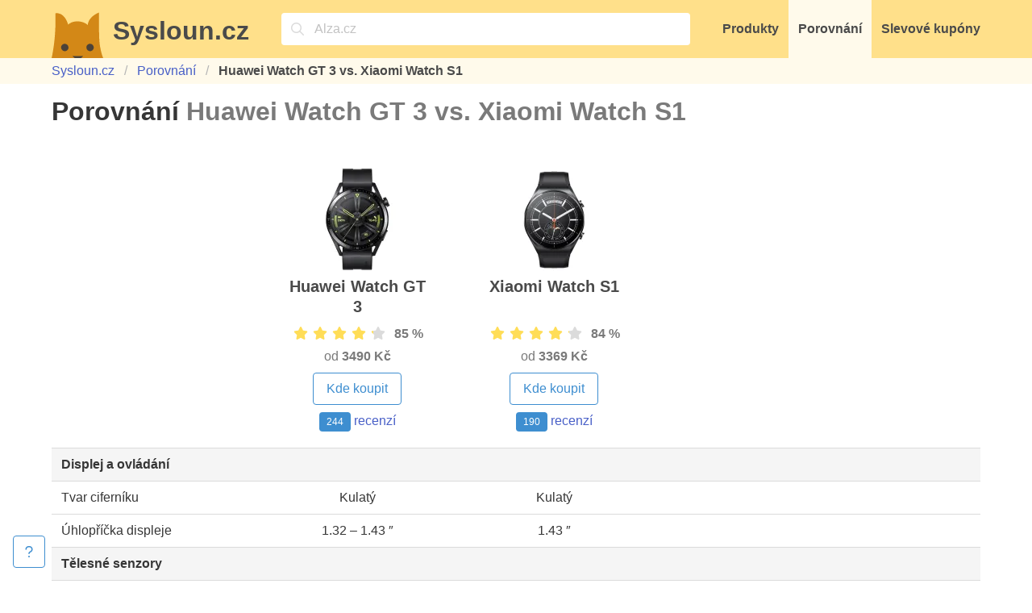

--- FILE ---
content_type: text/html; charset=utf-8
request_url: https://www.sysloun.cz/porovnani/huawei-watch-gt-3/xiaomi-watch-s1
body_size: 4652
content:
<!DOCTYPE html><html lang="cs"><head><meta charset="utf-8"><meta name="viewport" content="width=device-width, initial-scale=1"><link rel="stylesheet" href="/static/css/lib/bulma/dist/bulma.min.css?11ba04"><link rel="stylesheet" href="/static/css/style.css?11ba04"><link rel="preload" as="style" href="/static/css/lib/font-awesome/dist/css/all.min.css?11ba04" onload="this.onload=null;this.rel='stylesheet'"><noscript><link rel="stylesheet" href="/static/css/lib/font-awesome/dist/css/all.min.css?11ba04"></noscript><title>Porovnání Huawei Watch GT 3 vs. Xiaomi Watch S1 — Sysloun.cz</title><meta name="description" content="Porovnání 30 parametrů a cen - který produkt má nejlepší poměr cena/výkon? Chytré hodinky Huawei Watch GT 3, Xiaomi Watch S1"><meta property="og:title" content="Porovnání Huawei Watch GT 3 vs. Xiaomi Watch S1"><meta property="og:description" content="Porovnání 30 parametrů a cen - který produkt má nejlepší poměr cena/výkon? Chytré hodinky Huawei Watch GT 3, Xiaomi Watch S1"><meta property="og:type" content="website"><meta property="og:url" content="https://www.sysloun.cz/porovnani/huawei-watch-gt-3/xiaomi-watch-s1"><meta property="og:locale" content="cs_CZ"><meta name="twitter:card" content="summary_large_image"><meta name="twitter:site" content="@sysloun_cz"><meta name="twitter:title" content="Porovnání Huawei Watch GT 3 vs. Xiaomi Watch S1"><meta name="twitter:description" content="Porovnání 30 parametrů a cen - který produkt má nejlepší poměr cena/výkon? Chytré hodinky Huawei Watch GT 3, Xiaomi Watch S1"><meta property="og:image" content="https://cdn.sysloun.cz/image/008-e37-1200/cmp/p:10:1074:eeqffmzrduxckb8cuhig/p:12:1215:nuoovz7lteuwj0c2bakj/cmp.png"><meta property="og:image:width" content="1200"><meta property="og:image:height" content="630"><meta name="twitter:image" content="https://cdn.sysloun.cz/image/008-e37-1200/cmp/p:10:1074:eeqffmzrduxckb8cuhig/p:12:1215:nuoovz7lteuwj0c2bakj/cmp.png"><link rel="canonical" href="https://www.sysloun.cz/porovnani/huawei-watch-gt-3/xiaomi-watch-s1"><meta name="cache-buster-key" content="11ba04"><meta name="rd" content="71.8"><script>if (window.location.hostname === 'www.sysloun.cz') {
  const scriptEl = document.createElement('script')
  scriptEl.async = true
  scriptEl.defer = true
  scriptEl.dataset.domain = 'sysloun.cz'
  scriptEl.src = 'https://plausible.io/js/script.js'

  document.head.append(scriptEl)
}
</script><script>window.plausible = window.plausible || function() { (window.plausible.q = window.plausible.q || []).push(arguments) }</script><link rel="apple-touch-icon" sizes="180x180" href="/static/img/icons/apple-touch-icon.png?v=2021-12-22"><link rel="icon" type="image/png" sizes="32x32" href="/static/img/icons/favicon-32x32.png?v=2021-12-22"><link rel="icon" type="image/png" sizes="16x16" href="/static/img/icons/favicon-16x16.png?v=2021-12-22"><link rel="manifest" href="/static/img/icons/site.webmanifest?v=2021-12-23" crossorigin="use-credentials"><link rel="mask-icon" href="/static/img/icons/safari-pinned-tab.svg?v=2021-12-22" color="#ffdd57"><link rel="shortcut icon" href="/static/img/icons/favicon.ico?v=2021-12-22"><meta name="apple-mobile-web-app-title" content="Sysloun.cz"><meta name="application-name" content="Sysloun.cz"><meta name="msapplication-TileColor" content="#ffdd57"><meta name="msapplication-config" content="/static/img/icons/browserconfig.xml?v=2021-12-22"><meta name="theme-color" content="#ffdd57"></head><body class="l-site js-autocomplete"><header class="has-background-warning"><div class="container py-0 px-0"><nav class="navbar has-background-warning" role="navigation" aria-label="main navigation"><div class="navbar-brand pt-2"><a class="c-logo navbar-item is-expanded pt-0" href="/"><figure class="c-logo__image image is-64x64 mr-3"><img src="/static/img/logo/sysloun-head.svg" alt="Logo Syslouna"></figure><div class="c-logo__text title has-text-grey-dark">Sysloun.cz</div></a><div class="navbar-item is-hidden-desktop p-0"><button class="button is-warning is-large js-modal-trigger js-autocomplete__trigger" aria-label="Vyhledávání" data-modal-target=".js-autocomplete__modal" data-modal-focus=".js-autocomplete__query"><span class="icon"><i class="fa-regular fa-magnifying-glass"></i></span></button></div><div class="navbar-item is-hidden-desktop p-0 mr-3"><button class="button is-warning is-large js-navbar__button" aria-label="Menu" data-target="js-navbar__item-menu"><span class="icon"><i class="fa-regular fa-bars"></i></span></button></div></div><div class="navbar-menu js-navbar__items-wrapper"><!-- Autocomplete input--><div class="navbar-item is-expanded mx-4"><div class="control has-icons-left" style="width: 100%;"><span class="icon"><i class="fa-regular fa-magnifying-glass"></i></span><input class="pr-2 input is-static is-clickable has-background-white is-fullwidth js-modal-trigger js-autocomplete__trigger js-autocomplete__dummy-query" placeholder="Copak hledáte?" type="search" readonly data-modal-target=".js-autocomplete__modal" data-modal-focus=".js-autocomplete__query"></div></div><a class="navbar-item has-text-grey-dark has-text-weight-bold js-navbar__item js-navbar__item-menu" href="/">Produkty</a><a class="navbar-item has-text-grey-dark has-text-weight-bold js-navbar__item js-navbar__item-menu has-background-warning-light" href="/porovnani/">Porovnání</a><a class="navbar-item has-text-grey-dark has-text-weight-bold js-navbar__item js-navbar__item-menu" href="/obchody/">Slevové kupóny</a></div></nav></div></header><section class="section py-1 has-background-warning-light"><div class="container"><nav class="breadcrumb"><ul><li class="is-hidden-mobile"><a href="/">Sysloun.cz</a></li><li><a href="/porovnani/">Porovnání</a></li><li class="is-hidden-mobile is-active"><a class="has-text-weight-bold has-text-grey-dark" href="/porovnani/huawei-watch-gt-3/xiaomi-watch-s1">Huawei Watch GT 3 vs. Xiaomi Watch S1</a></li></ul></nav></div></section><main class="section pt-4 pb-5 l-site__content"><div class="container"><h1 class="title"><span>Porovnání</span> <span class="has-text-grey">Huawei Watch GT 3 vs. Xiaomi Watch S1</span></h1><div class="table-container"><table class="table table--comparison is-fullwidth"><tbody><tr class="is-not-hoverable"><td class="is-hidden-touch"></td><td class="has-text-centered" style="height: 100%"><div class="c-product c-product--borderless c-product--comparison is-flex is-flex-direction-column"><a href="/chytre-hodinky/huawei-watch-gt-3/"><figure class="is-inline-block"><picture class="c-image image is-128x128"><source srcset="https://cdn.sysloun.cz/image/002-a00-128/p/10/1074/eeqffmzrduxckb8cuhig.avif" type="image/avif"/><source srcset="https://cdn.sysloun.cz/image/002-a00-128/p/10/1074/eeqffmzrduxckb8cuhig.webp" type="image/webp"/><img src="https://cdn.sysloun.cz/image/002-a00-128/p/10/1074/eeqffmzrduxckb8cuhig.jpg" alt="Huawei Watch GT 3"/></picture></figure></a><a class="is-flex is-flex-direction-column is-flex-grow-1 has-text-centered" href="/chytre-hodinky/huawei-watch-gt-3/"><div class="is-flex-grow-1 mb-2"><h2 class="subtitle is-size-5 has-text-weight-bold">Huawei Watch GT 3</h2></div><div class="mb-1"><div class="c-product-rating"><span class="icon"><i class="fa-solid fa-star"></i></span><span class="icon"><i class="fa-solid fa-star"></i></span><span class="icon"><i class="fa-solid fa-star"></i></span><span class="icon"><i class="fa-solid fa-star"></i></span><span class="icon"><i class="fa-solid fa-star"></i></span><div class="c-product-rating__backround" style="--percentage: 85%;"></div></div><strong class="has-text-grey ml-2">85&nbsp;%</strong></div><div class="mb-2"><span class="has-text-grey">od </span><span class="has-text-grey has-text-weight-bold">3490 Kč</span></div><ul><li class="mb-2"><a href="/chytre-hodinky/huawei-watch-gt-3/"><div class="button is-info is-outlined">Kde koupit</div></a></li><li class="mb-2"><a href="/chytre-hodinky/huawei-watch-gt-3/recenze"><span class="mr-1 tag is-info">244</span><span>recenzí</span></a></li></ul></a></div></td><td class="has-text-centered" style="height: 100%"><div class="c-product c-product--borderless c-product--comparison is-flex is-flex-direction-column"><a href="/chytre-hodinky/xiaomi-watch-s1/"><figure class="is-inline-block"><picture class="c-image image is-128x128"><source srcset="https://cdn.sysloun.cz/image/002-a00-128/p/12/1215/nuoovz7lteuwj0c2bakj.avif" type="image/avif"/><source srcset="https://cdn.sysloun.cz/image/002-a00-128/p/12/1215/nuoovz7lteuwj0c2bakj.webp" type="image/webp"/><img src="https://cdn.sysloun.cz/image/002-a00-128/p/12/1215/nuoovz7lteuwj0c2bakj.jpg" alt="Xiaomi Watch S1"/></picture></figure></a><a class="is-flex is-flex-direction-column is-flex-grow-1 has-text-centered" href="/chytre-hodinky/xiaomi-watch-s1/"><div class="is-flex-grow-1 mb-2"><h2 class="subtitle is-size-5 has-text-weight-bold">Xiaomi Watch S1</h2></div><div class="mb-1"><div class="c-product-rating"><span class="icon"><i class="fa-solid fa-star"></i></span><span class="icon"><i class="fa-solid fa-star"></i></span><span class="icon"><i class="fa-solid fa-star"></i></span><span class="icon"><i class="fa-solid fa-star"></i></span><span class="icon"><i class="fa-solid fa-star"></i></span><div class="c-product-rating__backround" style="--percentage: 84%;"></div></div><strong class="has-text-grey ml-2">84&nbsp;%</strong></div><div class="mb-2"><span class="has-text-grey">od </span><span class="has-text-grey has-text-weight-bold">3369 Kč</span></div><ul><li class="mb-2"><a href="/chytre-hodinky/xiaomi-watch-s1/"><div class="button is-info is-outlined">Kde koupit</div></a></li><li class="mb-2"><a href="/chytre-hodinky/xiaomi-watch-s1/recenze"><span class="mr-1 tag is-info">190</span><span>recenzí</span></a></li></ul></a></div></td><td class="is-hidden-touch" style="width: 100%;"></td></tr><tr><td class="has-text-centered-touch has-text-weight-bold has-background-white-ter" colspan="4">Displej a ovládání</td></tr><tr class="is-hidden-desktop"><td class="has-background-white-bis has-text-centered" colspan="5">Tvar ciferníku</td></tr><tr><td class="is-hidden-touch u-text-no-wrap-desktop">Tvar ciferníku</td><td class="has-text-centered u-text-no-wrap">Kulatý</td><td class="has-text-centered u-text-no-wrap">Kulatý</td><td class="is-hidden-touch"></td></tr><tr class="is-hidden-desktop"><td class="has-background-white-bis has-text-centered" colspan="5">Úhlopříčka displeje</td></tr><tr><td class="is-hidden-touch u-text-no-wrap-desktop">Úhlopříčka displeje</td><td class="has-text-centered u-text-no-wrap">1.32 – 1.43 ″</td><td class="has-text-centered u-text-no-wrap">1.43 ″</td><td class="is-hidden-touch"></td></tr><tr><td class="has-text-centered-touch has-text-weight-bold has-background-white-ter" colspan="4">Tělesné senzory</td></tr><tr class="is-hidden-desktop"><td class="has-background-white-bis has-text-centered" colspan="5">Tepová frekvence</td></tr><tr><td class="is-hidden-touch u-text-no-wrap-desktop">Tepová frekvence</td><td class="has-text-centered u-text-no-wrap">Ano</td><td class="has-text-centered u-text-no-wrap">Ano</td><td class="is-hidden-touch"></td></tr><tr class="is-hidden-desktop"><td class="has-background-white-bis has-text-centered" colspan="5">Krevní tlak</td></tr><tr><td class="is-hidden-touch u-text-no-wrap-desktop">Krevní tlak</td><td class="has-text-centered u-text-no-wrap">Ano</td><td class="has-text-centered u-text-no-wrap">Ne</td><td class="is-hidden-touch"></td></tr><tr class="is-hidden-desktop"><td class="has-background-white-bis has-text-centered" colspan="5">EKG</td></tr><tr><td class="is-hidden-touch u-text-no-wrap-desktop">EKG</td><td class="has-text-centered u-text-no-wrap">Ne</td><td class="has-text-centered u-text-no-wrap">Ne</td><td class="is-hidden-touch"></td></tr><tr class="is-hidden-desktop"><td class="has-background-white-bis has-text-centered" colspan="5">Oxymetr</td></tr><tr><td class="is-hidden-touch u-text-no-wrap-desktop">Oxymetr</td><td class="has-text-centered u-text-no-wrap">Ano</td><td class="has-text-centered u-text-no-wrap">Ano</td><td class="is-hidden-touch"></td></tr><tr class="is-hidden-desktop"><td class="has-background-white-bis has-text-centered" colspan="5">Tělesná teplota</td></tr><tr><td class="is-hidden-touch u-text-no-wrap-desktop">Tělesná teplota</td><td class="has-text-centered u-text-no-wrap">Ano</td><td class="has-text-centered u-text-no-wrap">Ne</td><td class="is-hidden-touch"></td></tr><tr><td class="has-text-centered-touch has-text-weight-bold has-background-white-ter" colspan="4">Ostatní senzory</td></tr><tr class="is-hidden-desktop"><td class="has-background-white-bis has-text-centered" colspan="5">Krokoměr</td></tr><tr><td class="is-hidden-touch u-text-no-wrap-desktop">Krokoměr</td><td class="has-text-centered u-text-no-wrap">Ano</td><td class="has-text-centered u-text-no-wrap">Ano</td><td class="is-hidden-touch"></td></tr><tr class="is-hidden-desktop"><td class="has-background-white-bis has-text-centered" colspan="5">Kompas</td></tr><tr><td class="is-hidden-touch u-text-no-wrap-desktop">Kompas</td><td class="has-text-centered u-text-no-wrap">Ano</td><td class="has-text-centered u-text-no-wrap">Ano</td><td class="is-hidden-touch"></td></tr><tr class="is-hidden-desktop"><td class="has-background-white-bis has-text-centered" colspan="5">Výškoměr</td></tr><tr><td class="is-hidden-touch u-text-no-wrap-desktop">Výškoměr</td><td class="has-text-centered u-text-no-wrap">Ano</td><td class="has-text-centered u-text-no-wrap">Ne</td><td class="is-hidden-touch"></td></tr><tr class="is-hidden-desktop"><td class="has-background-white-bis has-text-centered" colspan="5">Barometr</td></tr><tr><td class="is-hidden-touch u-text-no-wrap-desktop">Barometr</td><td class="has-text-centered u-text-no-wrap">Ano</td><td class="has-text-centered u-text-no-wrap">Ano</td><td class="is-hidden-touch"></td></tr><tr class="is-hidden-desktop"><td class="has-background-white-bis has-text-centered" colspan="5">Akcelerometr</td></tr><tr><td class="is-hidden-touch u-text-no-wrap-desktop">Akcelerometr</td><td class="has-text-centered u-text-no-wrap">Ano</td><td class="has-text-centered u-text-no-wrap">Ano</td><td class="is-hidden-touch"></td></tr><tr class="is-hidden-desktop"><td class="has-background-white-bis has-text-centered" colspan="5">Gyroskop</td></tr><tr><td class="is-hidden-touch u-text-no-wrap-desktop">Gyroskop</td><td class="has-text-centered u-text-no-wrap">Ano</td><td class="has-text-centered u-text-no-wrap">Ano</td><td class="is-hidden-touch"></td></tr><tr><td class="has-text-centered-touch has-text-weight-bold has-background-white-ter" colspan="4">Funkce</td></tr><tr class="is-hidden-desktop"><td class="has-background-white-bis has-text-centered" colspan="5">Monitoring spánku</td></tr><tr><td class="is-hidden-touch u-text-no-wrap-desktop">Monitoring spánku</td><td class="has-text-centered u-text-no-wrap">Ano</td><td class="has-text-centered u-text-no-wrap">Ano</td><td class="is-hidden-touch"></td></tr><tr class="is-hidden-desktop"><td class="has-background-white-bis has-text-centered" colspan="5">Přijímání hovorů</td></tr><tr><td class="is-hidden-touch u-text-no-wrap-desktop">Přijímání hovorů</td><td class="has-text-centered u-text-no-wrap">Ano</td><td class="has-text-centered u-text-no-wrap">Ano</td><td class="is-hidden-touch"></td></tr><tr class="is-hidden-desktop"><td class="has-background-white-bis has-text-centered" colspan="5">Budík a připomínky</td></tr><tr><td class="is-hidden-touch u-text-no-wrap-desktop">Budík a připomínky</td><td class="has-text-centered u-text-no-wrap">Ano</td><td class="has-text-centered u-text-no-wrap">Ano</td><td class="is-hidden-touch"></td></tr><tr><td class="has-text-centered-touch has-text-weight-bold has-background-white-ter" colspan="4">Vlastnosti</td></tr><tr class="is-hidden-desktop"><td class="has-background-white-bis has-text-centered" colspan="5">NFC</td></tr><tr><td class="is-hidden-touch u-text-no-wrap-desktop">NFC</td><td class="has-text-centered u-text-no-wrap">Ano</td><td class="has-text-centered u-text-no-wrap">Ano</td><td class="is-hidden-touch"></td></tr><tr class="is-hidden-desktop"><td class="has-background-white-bis has-text-centered" colspan="5">Typ NFC</td></tr><tr><td class="is-hidden-touch u-text-no-wrap-desktop">Typ NFC</td><td class="has-text-centered u-text-no-wrap">-</td><td class="has-text-centered u-text-no-wrap">Mi Pay</td><td class="is-hidden-touch"></td></tr><tr class="is-hidden-desktop"><td class="has-background-white-bis has-text-centered" colspan="5">Slot pro SIM</td></tr><tr><td class="is-hidden-touch u-text-no-wrap-desktop">Slot pro SIM</td><td class="has-text-centered u-text-no-wrap">Ne</td><td class="has-text-centered u-text-no-wrap">Ne</td><td class="is-hidden-touch"></td></tr><tr class="is-hidden-desktop"><td class="has-background-white-bis has-text-centered" colspan="5">GPS</td></tr><tr><td class="is-hidden-touch u-text-no-wrap-desktop">GPS</td><td class="has-text-centered u-text-no-wrap">Ano</td><td class="has-text-centered u-text-no-wrap">Ano</td><td class="is-hidden-touch"></td></tr><tr class="is-hidden-desktop"><td class="has-background-white-bis has-text-centered" colspan="5">GLONASS</td></tr><tr><td class="is-hidden-touch u-text-no-wrap-desktop">GLONASS</td><td class="has-text-centered u-text-no-wrap">Ano</td><td class="has-text-centered u-text-no-wrap">Ano</td><td class="is-hidden-touch"></td></tr><tr class="is-hidden-desktop"><td class="has-background-white-bis has-text-centered" colspan="5">Voděodolnost a prachuvzdornost</td></tr><tr><td class="is-hidden-touch u-text-no-wrap-desktop">Voděodolnost a prachuvzdornost</td><td class="has-text-centered u-text-no-wrap">Ano</td><td class="has-text-centered u-text-no-wrap">Ano</td><td class="is-hidden-touch"></td></tr><tr class="is-hidden-desktop"><td class="has-background-white-bis has-text-centered" colspan="5">Vestavěný mikrofon</td></tr><tr><td class="is-hidden-touch u-text-no-wrap-desktop">Vestavěný mikrofon</td><td class="has-text-centered u-text-no-wrap">Ano</td><td class="has-text-centered u-text-no-wrap">Ano</td><td class="is-hidden-touch"></td></tr><tr class="is-hidden-desktop"><td class="has-background-white-bis has-text-centered" colspan="5">Zabudovaný reproduktor</td></tr><tr><td class="is-hidden-touch u-text-no-wrap-desktop">Zabudovaný reproduktor</td><td class="has-text-centered u-text-no-wrap">Ano</td><td class="has-text-centered u-text-no-wrap">Ano</td><td class="is-hidden-touch"></td></tr><tr><td class="has-text-centered-touch has-text-weight-bold has-background-white-ter" colspan="4">Baterie</td></tr><tr class="is-hidden-desktop"><td class="has-background-white-bis has-text-centered" colspan="5">Běžná výdrž baterie</td></tr><tr><td class="is-hidden-touch u-text-no-wrap-desktop">Běžná výdrž baterie</td><td class="has-text-centered u-text-no-wrap">?</td><td class="has-text-centered u-text-no-wrap">288 h</td><td class="is-hidden-touch"></td></tr><tr class="is-hidden-desktop"><td class="has-background-white-bis has-text-centered" colspan="5">Maximální výdrž baterie</td></tr><tr><td class="is-hidden-touch u-text-no-wrap-desktop">Maximální výdrž baterie</td><td class="has-text-centered u-text-no-wrap">336 h</td><td class="has-text-centered u-text-no-wrap">576 h</td><td class="is-hidden-touch"></td></tr><tr><td class="has-text-centered-touch has-text-weight-bold has-background-white-ter" colspan="4">Rozměry a váha</td></tr><tr class="is-hidden-desktop"><td class="has-background-white-bis has-text-centered" colspan="5">Výška</td></tr><tr><td class="is-hidden-touch u-text-no-wrap-desktop">Výška</td><td class="has-text-centered u-text-no-wrap">42.3 – 45.9 mm</td><td class="has-text-centered u-text-no-wrap">46.5 mm</td><td class="is-hidden-touch"></td></tr><tr class="is-hidden-desktop"><td class="has-background-white-bis has-text-centered" colspan="5">Šířka</td></tr><tr><td class="is-hidden-touch u-text-no-wrap-desktop">Šířka</td><td class="has-text-centered u-text-no-wrap">42.3 – 45.9 mm</td><td class="has-text-centered u-text-no-wrap">46.5 mm</td><td class="is-hidden-touch"></td></tr><tr class="is-hidden-desktop"><td class="has-background-white-bis has-text-centered" colspan="5">Tloušťka</td></tr><tr><td class="is-hidden-touch u-text-no-wrap-desktop">Tloušťka</td><td class="has-text-centered u-text-no-wrap">10 – 11 mm</td><td class="has-text-centered u-text-no-wrap">10.9 mm</td><td class="is-hidden-touch"></td></tr><tr class="is-hidden-desktop"><td class="has-background-white-bis has-text-centered" colspan="5">Hmotnost</td></tr><tr><td class="is-hidden-touch u-text-no-wrap-desktop">Hmotnost</td><td class="has-text-centered u-text-no-wrap">35 – 42.6 g</td><td class="has-text-centered u-text-no-wrap">36.3 g</td><td class="is-hidden-touch"></td></tr><tr><td class="has-text-centered-touch has-text-weight-bold has-background-white-ter" colspan="4">Výrobce</td></tr><tr class="is-hidden-desktop"><td class="has-background-white-bis has-text-centered" colspan="5">Výrobce</td></tr><tr><td class="is-hidden-touch">Výrobce</td><td class="has-text-centered u-text-no-wrap"><a href="/znacky/huawei">Huawei</a></td><td class="has-text-centered u-text-no-wrap"><a href="/znacky/xiaomi">Xiaomi</a></td><td class="is-hidden-touch"></td></tr><tr class="is-hidden-desktop"><td class="has-background-white-bis has-text-centered" colspan="5">Datum uvedení na trh</td></tr><tr><td class="is-hidden-touch">Datum uvedení na trh</td><td class="has-text-centered u-text-no-wrap"><time datetime="2021-11-11">Listopad 2021</time></td><td class="has-text-centered u-text-no-wrap"><time datetime="2022-04-10">Duben 2022</time></td><td class="is-hidden-touch"></td></tr></tbody></table></div></div></main><footer class="footer p-0 mt-6"><div class="section"><div class="container"><div class="columns"><div class="column has-text-centered-touch"><ul class="u-text-ellipsis"><h3 class="title is-5">Kategorie</h3><li class="u-text-ellipsis"><a class="u-text-ellipsis" href="/televize/">Televize</a></li><li class="u-text-ellipsis"><a class="u-text-ellipsis" href="/mobilni-telefony/">Mobilní telefony</a></li><li class="u-text-ellipsis"><a class="u-text-ellipsis" href="/lednice/">Lednice</a></li><li class="u-text-ellipsis"><a class="u-text-ellipsis" href="/chytre-hodinky/">Chytré hodinky</a></li><li class="u-text-ellipsis"><a class="u-text-ellipsis" href="/tablety/">Tablety</a></li><li class="u-text-ellipsis"><a class="u-text-ellipsis" href="/">Všechny kategorie…</a></li></ul></div><div class="column has-text-centered-touch"><ul class="u-text-ellipsis"><h3 class="title is-5">Značky</h3><li class="u-text-ellipsis"><a class="u-text-ellipsis" href="/znacky/sencor">Sencor</a></li><li class="u-text-ellipsis"><a class="u-text-ellipsis" href="/znacky/jbl">JBL</a></li><li class="u-text-ellipsis"><a class="u-text-ellipsis" href="/znacky/sony">Sony</a></li><li class="u-text-ellipsis"><a class="u-text-ellipsis" href="/znacky/apple">Apple</a></li><li class="u-text-ellipsis"><a class="u-text-ellipsis" href="/znacky/syma">SYMA</a></li><li class="u-text-ellipsis"><a class="u-text-ellipsis" href="/znacky/">Všechny značky…</a></li></ul></div><div class="column has-text-centered-touch"><ul class="u-text-ellipsis"><h3 class="title is-5">Obchody a slevy</h3><li class="u-text-ellipsis"><a class="u-text-ellipsis" href="/obchody/4kids-cz">4kids</a></li><li class="u-text-ellipsis"><a class="u-text-ellipsis" href="/obchody/decodoma-cz">decoDoma</a></li><li class="u-text-ellipsis"><a class="u-text-ellipsis" href="/obchody/tonerpartner-cz">TonerPartner.cz</a></li><li class="u-text-ellipsis"><a class="u-text-ellipsis" href="/obchody/bestdarky-cz">Bestdarky.cz</a></li><li class="u-text-ellipsis"><a class="u-text-ellipsis" href="/obchody/xdomacnost-cz">xdomacnost.cz</a></li><li class="u-text-ellipsis"><a class="u-text-ellipsis" href="/obchody/">Všechny obchody…</a></li></ul></div><div class="column has-text-centered-touch"><ul class="block"><h3 class="title is-5">Kontakty</h3><li><a href="mailto:info@sysloun.cz" data-original-url="mailto:info@sysloun.cz" data-source="Footer" target="_blank" rel="noopener"><span class="icon-text"><span class="icon has-text-grey-dark"><i class="fa-regular fa-envelope"></i></span><span>info@sysloun.cz</span></span></a></li><li><a href="tel:00420732288796" data-original-url="tel:00420732288796" data-source="Footer" target="_blank" rel="noopener"><span class="icon-text"><span class="icon has-text-grey-dark"><i class="fa-regular fa-phone"></i></span><span>+420 732 288 796</span></span></a></li></ul><ul class="block"><li><a href="/kontakty">Kontakty</a></li><li><a href="/ochrana-soukromi">Ochrana soukromí</a></li><li><a href="/podminky-pouzivani">Podmínky používání</a></li></ul></div></div></div></div><div class="py-5 has-background-warning"><div class="container"><div class="has-text-centered has-text-weight-bold"><span>© 2020 – 2025 Sysloun.cz</span></div></div></div></footer><template class="js-autocomplete__template__item"><li><a class="js-autocomplete__link"></a></li></template><template class="js-autocomplete__template__no-results"><li class="u-opacity-4">Žádné výsledky</li></template><div class="modal is-fullsize js-autocomplete__modal" data-nosnippet data-modal-id="autocomplete"><div class="modal-background"></div><div class="modal-card"><header class="modal-card-head has-background-white-bis"><p class="modal-card-title">Hledání</p><button class="delete" aria-label="close"></button></header><section class="modal-card-body"><div class="field"><div class="control"><input class="input is-fullwidth js-autocomplete__query" type="search" placeholder="Zadejte hledaný výraz…"></div></div><div class="columns mt-5"><div class="column js-autocomplete__column" data-column-id="shops"><aside class="menu"><p class="menu-label js-autocomplete__title">Obchody</p><ul class="menu-list js-autocomplete__list"></ul></aside></div><div class="column js-autocomplete__column" data-column-id="products"><aside class="menu"><p class="menu-label js-autocomplete__title">Produkty</p><ul class="menu-list js-autocomplete__list"></ul></aside></div><div class="column js-autocomplete__column" data-column-id="producers"><aside class="menu"><p class="menu-label js-autocomplete__title">Značky</p><ul class="menu-list js-autocomplete__list"></ul></aside></div><div class="column js-autocomplete__column" data-column-id="categories"><aside class="menu"><p class="menu-label js-autocomplete__title">Kategorie</p><ul class="menu-list js-autocomplete__list"></ul></aside></div><div class="column js-autocomplete__column is-hidden" data-column-id="category-articles"><aside class="menu"><p class="menu-label js-autocomplete__title">Nákupní rádce</p><ul class="menu-list js-autocomplete__list"></ul></aside></div></div></section><footer class="modal-card-foot has-background-white-bis"><button class="button is-danger is-outlined">Zavřít</button></footer></div></div><div class="c-support-widget has-background-white js-support-widget"><button class="c-support-widget__button button is-info is-outlined js-support-widget_button"><span class="icon c-support-widget__icon"><i class="fa-regular fa-question"></i></span><span class="c-support-widget__label">Nenašli jste, co hledáte? Zkuste to zde</span></button></div><div><button class="button is-info is-hidden c-back-to-top js-back-to-top is-hidden-desktop"><span class="icon"><i class="fa-solid fa-up"></i></span><span>Nahoru</span></button></div><script type="application/ld+json">{"@context":"https://schema.org/","@type":"BreadcrumbList","itemListElement":[{"@type":"ListItem","position":1,"name":"Sysloun.cz","item":"https://www.sysloun.cz/"},{"@type":"ListItem","position":2,"name":"Porovnání","item":"https://www.sysloun.cz/porovnani/"},{"@type":"ListItem","position":3,"name":"Huawei Watch GT 3 vs. Xiaomi Watch S1","item":"https://www.sysloun.cz/porovnani/huawei-watch-gt-3/xiaomi-watch-s1"}]}</script><script async defer src="/static/js/script.js?11ba04"></script><script async defer src="/static/js/modal.js?11ba04"></script></body></html>

--- FILE ---
content_type: text/css; charset=UTF-8
request_url: https://www.sysloun.cz/static/css/style.css?11ba04
body_size: 2720
content:
:root {
  --bulma-form-element-width: 1px;
  --bulma-form-element-radius: 4px;

  --bulma-warning: hsl(48, 100%, 67%);

  --bulma-control-border-width: 1px;
  --bulma-button-padding-vertical: calc(0.5em - var(--bulma-control-border-width));
  --bulma-button-padding-horizontal: 1em;
  --bulma-radius: 4px;
}

@media screen and (prefers-reduced-motion: no-preference) {
  html,
  body {
    scroll-behavior: smooth;
  }
}

.l-site {
  display: flex;
  flex-direction: column;
  min-height: 100vh;
}

  .l-site__content {
    flex: 1;
  }

.c-category {
  border-bottom: 2px solid #f0f0f0;
  padding: 1.25em 2.5em 1.25em 1.5em;
  width: 100%;
}

  .c-category:hover {
    border-color: #ffdd57;
  }

.c-item {
  border-bottom: 2px solid #f0f0f0;
  display: flex;
  align-items: flex-start;
  padding: 0em 1em 0.5em 1em;
  width: 100%;
}

  .c-item:hover {
    border-color: #ffdd57;
  }

  .c-item__name {
    flex-grow: 1;
    margin-left: 1em;
    margin-right: 1em;
  }

  .c-item__price {
    white-space: nowrap;
  }

@media screen and (max-width: 768px) {
  .c-item {
    flex-wrap: wrap;
  }

  .c-item__name {
    order: 2;
    flex-basis: 100%;
    margin: 0;
  }

  .c-item__price {
    order: 1;
    flex-grow: 1;
    text-align: right;
  }
}

.c-logo {}

  .c-logo__image {
    margin-bottom: -0.5em;
  }

  .c-logo__text {
    margin-bottom: -0.125em;
  }

@media screen and (max-width: 768px) {
  .c-logo__text {
    font-size: 24px;
  }
}

.c-product {
  border-bottom: 2px solid #f0f0f0;
  display: block;
  padding: 1.25em 2.5em 1.25em 1.5em;
  width: 100%;
}

  @media screen and (min-width: 1216px) {
    .c-product--featured {
      border-bottom: none;
    }
  }

  .c-product--borderless {
    border-bottom: none;
  }

  .c-product--comparison {
    min-width: 220px;
    max-width: 320px;
    margin-left: auto;
    margin-right: auto;
    padding: 1.25em 1.5em 0.25em 1.5em;
    height: 100%;
  }

  .c-product:hover {
    border-color: #ffdd57;
  }

  .c-product__media {
    position: relative;
  }

    .c-product__media-overlay {
      position: absolute;
      bottom: 0.25em;
      right: 0.25em;
    }

/* Discount */
.c-discount {
  border-bottom: 2px solid #f0f0f0;
}

  .c-discount:hover {
    border-color: #ffdd57;
  }

  .c-discount__type {
    width: 100%;
  }

  .c-discount__description {
    -webkit-line-clamp: 2;
    display: -webkit-box;
    -webkit-box-orient: vertical;
    overflow: hidden;
  }

    .c-discount__description--expanded {
      -webkit-line-clamp: unset;
    }

    .c-discount__description--expandable {
      cursor: pointer;
    }

  .c-discount__more {
    cursor: pointer;
  }

  .c-discount__code {
    border-style: dashed;
    border-width: medium;
    border-color: var(--bulma-warning);
    border-radius: var(--bulma-radius);
  }

    .c-discount__code--bottomless {
      border-bottom-width: 0;
    }

    .c-discount__code-code {
      padding: var(--bulma-button-padding-vertical) var(--bulma-button-padding-horizontal);
    }

    .c-discount__code-overlay {
      --background-color: hsl(48, 100%, 87%);
      background: linear-gradient(-70deg, var(--background-color) 48%, transparent 60%);
    }

      .c-discount__code-overlay--sharp {
        background: linear-gradient(-70deg, var(--background-color) 50%, transparent 50%);
      }

.c-service-image {
  --ratio: calc(200/42);

  width: 128px;
  height: calc(128px / var(--ratio));
}

.c-service-image--small {
  --ratio: calc(200/42);

  width: 96px;
  height: calc(96px / var(--ratio));
}

.c-photogallery__photo {
  width: 90vmin;
  max-width: 1200px;
}

.c-image {
  background: #fafafa;
}

.c-product-rating {
  position: relative;
  display: inline-block;
  color: #000;
  background: #fff;
}

  .c-product-rating__backround {
    --percentage: 100%;

    position: absolute;
    top: 0;
    right: 0;
    bottom: 0;
    left: 0;
    background: linear-gradient(to right, #ffdd57, #ffdd57 var(--percentage), #dbdbdb var(--percentage));
    mix-blend-mode: screen;
    pointer-events: none;
  }

.c-product-video {}

  .c-product-video__preview {
    background-size: cover;
    background-position-y: center;
    cursor: pointer;
    border-radius: var(--bulma-radius);
  }

  .c-product-video__play-button {
    position: absolute;
    left: 50%;
    top: 50%;
    margin-left: -34px;
    margin-top: -24px;
    width: 68px;
    height: 48px;
    background-image: url('data:image/svg+xml;utf8,<svg xmlns="http://www.w3.org/2000/svg" version="1.1" viewBox="0 0 68 48"><path fill="%23f00" fill-opacity="0.8" d="M66.52,7.74c-0.78-2.93-2.49-5.41-5.42-6.19C55.79,.13,34,0,34,0S12.21,.13,6.9,1.55 C3.97,2.33,2.27,4.81,1.48,7.74C0.06,13.05,0,24,0,24s0.06,10.95,1.48,16.26c0.78,2.93,2.49,5.41,5.42,6.19 C12.21,47.87,34,48,34,48s21.79-0.13,27.1-1.55c2.93-0.78,4.64-3.26,5.42-6.19C67.94,34.95,68,24,68,24S67.94,13.05,66.52,7.74z"></path><path d="M 45,24 27,14 27,34" fill="%23fff"></path></svg>');
    filter: grayscale(100%);
  }

    .c-product-video__preview:hover .c-product-video__play-button {
      filter: none;
    }

.c-shop-branch {
  border-bottom: 2px solid #f0f0f0;
}

  .c-shop-branch:hover {
    border-color: #ffdd57;
  }

  .c-shop-branch__map-image {
    border: 1px solid #e0e0e0;
    border-radius: var(--bulma-radius);
  }

  .c-shop-branch__opening-hours {
    border-right: 1px solid #f0f0f0 !important;
  }

.c-shop-products {
  border-bottom: 2px solid #f0f0f0;
}

  .c-shop-products:hover {
    border-color: #ffdd57;
  }

.c-shop-rating {}

  .c-shop-rating__title {
    white-space: nowrap;
    width: 1px;
  }

  .c-shop-rating__description {
    white-space: nowrap;
    width: 1px;
    text-align: right !important;
  }

.c-back-to-top {
  position: fixed;
  bottom: 1em;
  right: 1em;
}

.c-support-widget {
  position: fixed;
  bottom: 1em;
  left: 1em;
}

  .c-support-widget__button {}

  .c-support-widget__icon {
    /* Bulma constant - when label is not set */
    margin-right: calc(-0.5em - 1px) !important;
  }

    .c-support-widget__button:hover .c-support-widget__icon {
      margin-right: initial !important;
    }

  .c-support-widget__label {
    display: none;
  }

    .c-support-widget__button:hover .c-support-widget__label {
      display: initial;
    }


/* Newsletter chart - common styles */
.c-newsletter-chart {
  gap: 1px;
}

  .c-newsletter-chart__item {
    width: 100%;
  }

    .c-newsletter-chart__item-bar {
      width: 100%;
      border-radius: var(--bulma-radius);
    }

/* Carousel */
.c-carousel {}

  .c-carousel__container {
    overflow-x: scroll;
    scroll-snap-type: x mandatory;
    scroll-behavior: smooth;
  }

    .c-carousel__item {
      scroll-snap-align: start;
    }

/* Utility classes */
.is-not-underlined {
  text-decoration: none !important;
}

.u-fullheight {
  height: 100%;
}

.u-is-grayscale {
  filter: grayscale(1);
}

.u-text-ellipsis {
  overflow: hidden;
  text-overflow: ellipsis;
  white-space: nowrap;
}

.u-text-no-wrap {
  white-space: nowrap;
}

.u-numeric-sort {
  font-variant-numeric: tabular-nums;
}

.u-text-force-wrap {
  overflow-wrap: anywhere;
}

.u-line-clamp-1 {
  -webkit-line-clamp: 1;
  display: -webkit-box;
  -webkit-box-orient: vertical;
  overflow: hidden;
}

.u-line-clamp-2 {
  -webkit-line-clamp: 2;
  display: -webkit-box;
  -webkit-box-orient: vertical;
  overflow: hidden;
}

@media screen and (min-width: 1024px) {
  .u-text-no-wrap-desktop {
    white-space: nowrap;
  }
}

.u-opacity-2 {
  opacity: 0.2;
}

.u-opacity-4 {
  opacity: 0.4;
}

.c-product-list-sticky {
  position: sticky;
  top: 1em;
}

/* Discounts - shop */
/* Note: 769px is Bulma's $tablet variable */
@media screen and (min-width: 769px) {
  .c-discount-shop {
    flex-direction: row-reverse;
  }
}

/* Bulma extensions */
/* Note: 1216px is Bulma's $widescreen variable (1152px + (2 * $gap)) */
@media screen and (max-width: 1215px) {
  .columns.is-until-widescreen {
    display: block;
  }
}

/* Bulma extensions */
/* Note: 1408px is Bulma's $fullhd variable (1344px + (2 * $gap)) */
@media screen and (max-width: 1407px) {
  .columns.is-until-fullhd {
    display: block;
  }
}

/* Bulma extension (sort of) */
.is-font-style-normal {
  font-style: normal;
}

/* Bulma extension: shop image, ratio: 2.5 */
.image.is-120x48 {
    width: 120px;
    height: 48px;
}

/* Bulma extension: shop image, ratio: 2.5 */
.image.is-180x72 {
    width: 180px;
    height: 72px;
}

/* Bulma extension: .media--responsive for really small screens */
@media screen and (max-width: 360px) {
  .media--responsive {
    flex-direction: column;
  }

  .media--responsive .media-left {
    margin: 0 auto 0.5em;
  }
}

/* Bulma extension: borderless table */
.table.is-borderless td,
.table.is-borderless th {
  border: 0;
}

/* Bulma extension: full height fix for product data td */
.table.table--comparison {
  height: 100%;
}

/* Bulma extension: .tr.is-not-hoverable for .table.is-hoverable */
.table.is-hoverable tbody tr.is-not-hoverable:not(.is-selected):hover {
  background-color: unset;
}

/* Bulma extension: .tr.is-not-hoverable for .table.is-hoverable */
@media screen and (max-width: 1023px) {
  .has-text-centered-touch {
    text-align: center;
  }
}

/* Bulma override: keep Sysloun in shape */
.navbar-item img {
  max-height: unset;
}

/* Bulma extension: .navbar-item--is-mobile */
.modal.is-fullsize {}

  .modal.is-fullsize .modal-card {
    width: calc(100vw - 20px);
  }

  @media screen and (min-width: 769px) {
    .modal.is-fullsize .modal-card {
      width: calc(100vw - 120px);
    }
  }

  .modal.is-fullsize .modal-card {
    height: calc(100vh - 20px);
  }

  @media screen and (min-width: 769px) {
    .modal.is-fullsize .modal-card {
      height: calc(100vh - 160px);
    }
  }

/* Bulma extension: field with vertical addons */
.field.has-addons.has-addons-vertical {
  flex-direction: column;
}

  .field.has-addons.has-addons-vertical .control:not(:last-child) {
    margin-right: 0;
  }

    .field.has-addons.has-addons-vertical .control .button,
    .field.has-addons.has-addons-vertical .control .input {
      width: 100%;
    }

    .field.has-addons.has-addons-vertical .control:first-child:not(:only-child) .button,
    .field.has-addons.has-addons-vertical .control:first-child:not(:only-child) .input {
      border-bottom-right-radius: 0;
      border-bottom-left-radius: 0;
      border-top-right-radius: var(--bulma-form-element-radius);
      border-top-left-radius: var(--bulma-form-element-radius);
    }

    .field.has-addons.has-addons-vertical .control:last-child:not(:only-child) .button,
    .field.has-addons.has-addons-vertical .control:last-child:not(:only-child) .input {
      border-bottom-right-radius: var(--bulma-form-element-radius);
      border-bottom-left-radius: var(--bulma-form-element-radius);
      border-top-right-radius: 0;
      border-top-left-radius: 0;
    }


--- FILE ---
content_type: image/svg+xml
request_url: https://www.sysloun.cz/static/img/logo/sysloun-head.svg
body_size: 289
content:
<?xml version="1.0" encoding="UTF-8"?>
<svg width="50" height="50" version="1.1" viewBox="0 0 13.229 13.229" xmlns="http://www.w3.org/2000/svg">
 <path fill="#d38817" stroke-width=".1899" d="m12.125 1.5694c-0.5305 0.21089-2.1397 0.92496-2.6964 2.4495-0.096396 0.26406-0.15003 0.52085-0.17408 0.76381l-0.34816-0.31603c-0.34824-0.21939-0.98826-0.55224-1.8555-0.63205-0.25474-0.023529-1.5121-0.1393-2.5223 0.57956-0.12993 0.092354-0.22791 0.1784-0.29031 0.23675-0.029956-0.12012-0.67919-2.5824-2.4934-2.8973-0.21474-0.037211-0.47621-0.049649-0.7831 0 0.15458 4.1717-0.23991 7.5902-0.66687 10.036-0.086726 0.49699-0.18301 0.96616-0.2946 1.4393h13.229c-0.02-0.04903-0.03908-0.09412-0.06053-0.14891-0.4074-1.0384-0.56101-1.8461-0.72525-2.713-0.20333-1.073-0.28285-2.1447-0.31871-7.402-0.0031-0.4681-0.0031-0.9333 0-1.3959z"/>
 <g fill="#4c4238">
  <path d="m5.3676 12.713 0.52975 0.51582h1.6508l0.53028-0.51582z" stroke-width=".1899"/>
  <path d="m3.3798 11.462c0.496 0 0.97132-0.43625 0.94837-0.94838-0.023114-0.51382-0.41671-0.94837-0.94837-0.94837-0.49618 0-0.97132 0.43625-0.94837 0.94837 0.022907 0.51384 0.41671 0.94838 0.94837 0.94838" stroke-width=".18967"/>
  <path d="m9.8628 11.462c0.496 0 0.97132-0.43625 0.94837-0.94838-0.02291-0.51382-0.41671-0.94837-0.94837-0.94837-0.496 0-0.97132 0.43625-0.94837 0.94837 0.023114 0.51384 0.41671 0.94838 0.94837 0.94838" stroke-width=".18967"/>
 </g>
</svg>


--- FILE ---
content_type: application/javascript; charset=UTF-8
request_url: https://www.sysloun.cz/static/js/modal.js?11ba04
body_size: 319
content:
// Slightly modified example implementation from https://bulma.io/documentation/components/modal/
(() => {
  function dispatchEvent($el, eventType) {
    // Get modal ID
    const modalId = $el.dataset.modalId

    // Create event
    const event = new CustomEvent(`modal:${eventType}`, {
      detail: { modalId },
    })

    // Dispatch the event
    document.dispatchEvent(event)
  }

  // Functions to open and close a modal
  function openModal ($el, $focus) {
    $el.classList.add('is-active')
    $focus.focus()

    document.querySelector('html').classList.add('is-clipped')

    dispatchEvent($el, 'open')
  }

  function closeModal ($el) {
    $el.classList.remove('is-active')

    document.querySelector('html').classList.remove('is-clipped')

    dispatchEvent($el, 'close')
  }

  function closeAllModals () {
    (document.querySelectorAll('.modal') || []).forEach(($modal) => {
      closeModal($modal)
    })
  }

  // Add a click event on buttons to open a specific modal
  (document.querySelectorAll('.js-modal-trigger') || []).forEach(($trigger) => {
    const modal = $trigger.dataset.modalTarget
    const $target = document.querySelector(modal)

    const focus = $trigger.dataset.modalFocus
    const $focus = document.querySelector(focus)

    $trigger.addEventListener('click', () => {
      openModal($target, $focus)
    })
  });

  // Add a click event on various child elements to close the parent modal
  (document.querySelectorAll('.modal-background, .modal-close, .modal-card-head .delete, .modal-card-foot .button') || []).forEach(($close) => {
    const $target = $close.closest('.modal')

    $close.addEventListener('click', () => {
      closeModal($target)
    })
  })

  // Add a keyboard event to close all modals
  document.addEventListener('keydown', (event) => {
    if (event.keyCode === 27) { // Escape key
      closeAllModals()
    }
  })
})()


--- FILE ---
content_type: application/javascript; charset=UTF-8
request_url: https://www.sysloun.cz/static/js/script.js?11ba04
body_size: 2067
content:
/**
 * Back to top button
 */
(() => {
  const update = () => {
    const triggerPositionY = window.innerHeight / 3
    const scrollY = window.scrollY

    if (scrollY < triggerPositionY) {
      !bttIsHidden && bttEl.classList.add('is-hidden')
      bttIsHidden = true
    } else if (scrollY > scrollYTmp) {
      !bttIsHidden && bttEl.classList.add('is-hidden')
      bttIsHidden = true
    } else if (scrollY < scrollYTmp) {
      bttIsHidden && bttEl.classList.remove('is-hidden')
      bttIsHidden = false
    }

    scrollYTmp = window.scrollY
  }

  const throttle = (callback, limit) => {
    let waiting = false
    return function () {
      if (!waiting) {
        callback.apply(this, arguments)
        waiting = true
        setTimeout(() => {
          waiting = false
        }, limit)
      }
    }
  }

  const bttEl = document.querySelector('.js-back-to-top')

  let scrollYTmp = window.scrollY
  let bttIsHidden = bttEl.classList.contains('is-hidden')

  bttEl.addEventListener('click', () => {
    window.scrollTo(0, 0)
  })

  window.addEventListener('scroll', throttle(update, 200))
})();

/**
 * Support widget
 */
(() => {
  const widgetEl = document.querySelector('.js-support-widget')
  const buttonEl = widgetEl && widgetEl.querySelector('.js-support-widget_button')

  buttonEl && buttonEl.addEventListener('click', ev => {
    const FORM_URL_BASE = 'https://docs.google.com/forms/d/e/1FAIpQLSd72N8VRuS-BF8NxbSPj2p4Sc0rDnL5Xy6ZTUgyTaiFsyXMEA/viewform?usp=pp_url&entry.1187961389='

    const url = `${FORM_URL_BASE}${encodeURIComponent(window.location.href)}`

    window.open(url, '_blank', 'noopener')
  })
})();

/**
 * Outbound links
 */
(() => {
  const links = document.getElementsByTagName('a')

  for (const link of links) {
    if (link.hostname && link.hostname !== window.location.hostname) {
      // Open in new window
      link.setAttribute('target', '_blank')

      // Open safely
      let linkRel = link.getAttribute('rel') || ''
      if (!linkRel.includes('noopener')) {
        linkRel += ' noopener'
        link.setAttribute('rel', linkRel)
      }

      // Track
      link.addEventListener('click', e => {
        const linkEl = (e.target === link) ? e.target : e.target.closest('a')

        const url = linkEl.href
        const domain = (new URL(url)).hostname

        const originalUrl = linkEl.dataset.originalUrl
        const originalDomain = originalUrl && (new URL(originalUrl)).hostname

        const source = linkEl.dataset.source

        // Send event to Plausible
        window.plausible && window.plausible('Outbound link', { props: { domain, url, originalUrl, originalDomain, source } })
      })
    }
  }
})();

/**
 * Navbar - menu
 */
(() => {
  const navbarButtonEls = [...document.querySelectorAll('.js-navbar__button')]
  const navbarItemsWrapperEl = document.querySelector('.js-navbar__items-wrapper')
  const navbarItemEls = [...document.querySelectorAll('.js-navbar__item')]

  // Display/hide search box/menu - mobile only
  navbarButtonEls.forEach(buttonEl => {
    buttonEl.addEventListener('click', () => {
      // Resolve is-active state for navbar buttons
      const shouldThisNavbarButtonBeActive = !buttonEl.classList.contains('is-active')
      navbarButtonEls.forEach(el => el.classList.remove('is-active'))
      shouldThisNavbarButtonBeActive ? buttonEl.classList.add('is-active') : buttonEl.classList.remove('is-active')
      const isSomeNavbarButtonActive = navbarButtonEls.some(el => el.classList.contains('is-active'))

      // Reveal elements wrapper
      if (isSomeNavbarButtonActive) {
        // Show wrapper
        navbarItemsWrapperEl.classList.add('is-active')

        // Show only relevant navbar items
        const target = buttonEl.dataset.target

        navbarItemEls.forEach(itemEl => {
          if (itemEl.classList.contains(target)) {
            itemEl.classList.remove('is-hidden-touch')
          } else {
            itemEl.classList.add('is-hidden-touch')
          }
        })
      } else {
        // Hide wrapper
        navbarItemsWrapperEl.classList.remove('is-active')

        // Reset display status of all navbar items
        navbarItemEls.forEach(itemEl => {
          // Default - shown (but hidden via wrapper)
          itemEl.classList.remove('is-hidden-touch')
        })
      }
    })
  })
})();

/**
 * Navbar - autocomplete - load on focus (click)
 */
(() => {
  const autocompleteTriggerEls = document.querySelectorAll('.js-autocomplete__trigger')

  let autocompleteInitialized = false

  const cacheBusterKey = document.querySelector('meta[name=cache-buster-key]').getAttribute('content')

  // Lazy load
  autocompleteTriggerEls.forEach(triggerEl => {
    triggerEl.addEventListener('click', () => {
      // Load autocomplete script
      if (!autocompleteInitialized) {
        const scriptEl = document.createElement('script')
        scriptEl.async = true
        scriptEl.defer = true
        scriptEl.src = `/static/js/autocomplete.js?${cacheBusterKey}`

        document.head.append(scriptEl)
      }

      autocompleteInitialized = true
    })
  })
})();

/**
 * Navbar - autocomplete - keyboard shortcuts
 */
(() => {
  // Open search modal on [/] or [?] key down
  document.addEventListener('keydown', (event) => {
    // Skip if any form element focused
    if (['INPUT', 'TEXTAREA', 'SELECT'].includes(document.querySelector(':focus')?.tagName)) {
      return
    }

    // Trigger - [/] or [?] or [-] or [_]
    if ([191, 220, 189, 109].includes(event.keyCode)) {
      event.preventDefault()
      document.querySelector('.js-autocomplete__trigger').click()
    }
  })
})();

/**
 * Navbar - autocomplete - rotate search tips
 */
(async () => {
  const INTERVAL_INIT = 2000
  const INTERVAL_TYPE = 80
  const INTERVAL_UNTYPE = 30
  const INTERVAL_WAIT = 800
  const PHRASES = [
    'Samsung Galaxy A12',
    'Apple iPhone 13',
    'Xiaomi Redmi 9T',

    'Samsung Galaxy Watch4',
    'Apple Watch Series 7',
    'Garmin vívoactive 4S',

    'Apple AirPods 2019',

    'Sony PlayStation 5',
    'Microsoft Xbox Series X',
    'Nintendo Switch OLED',

    'iRobot Roomba i7',

    'Alza.cz',
    'DATART',
    'NOTINO',

    'Bosch',
    'Sencor',
    'Gorenje'
  ]

  const autocompleteDummyQueryEl = document.querySelector('.js-autocomplete__dummy-query')

  const sleep = (ms) => new Promise(resolve => setTimeout(resolve, ms))

  // Type, wait, untype
  const type = async phrase => {
    const phraseLength = phrase.length

    // Type
    for (let i = 0; i <= phraseLength; i++) {
      if (!isRunning) {
        return
      }
      autocompleteDummyQueryEl.placeholder = phrase.substring(0, i)
      await sleep(INTERVAL_TYPE)
    }

    // Wait
    await sleep(INTERVAL_WAIT)

    // Untype
    for (let i = phraseLength; i >= 0; i--) {
      if (!isRunning) {
        return
      }
      autocompleteDummyQueryEl.placeholder = phrase.substring(0, i)
      await sleep(INTERVAL_UNTYPE)
    }
  }

  // Initialize
  let isRunning = true
  await sleep(INTERVAL_INIT)

  // Run!
  while (true) {
    if (isRunning) {
      // Pick random phrase
      const phrase = PHRASES[Math.floor(Math.random() * PHRASES.length)]

      // Type/untype
      isRunning = true
      await type(phrase)
      await sleep(INTERVAL_WAIT)
    } else {
      await sleep(INTERVAL_WAIT)
    }
  }
})();
